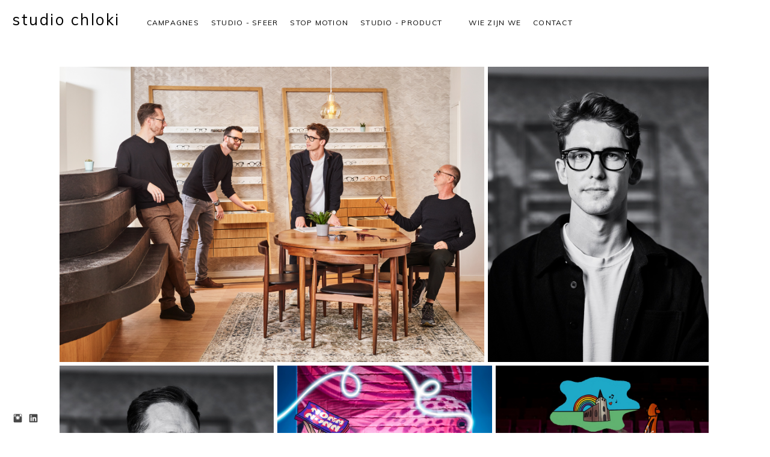

--- FILE ---
content_type: text/html; charset=UTF-8
request_url: https://www.studiochloki.be/portret
body_size: 8157
content:
<!doctype html>
<html lang="en" site-body ng-controller="baseController" prefix="og: http://ogp.me/ns#">
<head>
        <title>portretten</title>
    <base href="/">
    <meta charset="UTF-8">
    <meta http-equiv="X-UA-Compatible" content="IE=edge,chrome=1">
    <meta name="viewport" content="width=device-width, initial-scale=1">

    <link rel="manifest" href="/manifest.webmanifest">

	
    <meta name="keywords" content="studiochloki.be, portretten, Chloe Kiwi Wim Van Overmeir Knapen fotografie photography productfotograaf juwelen leuven fotostudio packshots juwelenfotografie fotograaf reclamefotografie reclamefotograaf bedrijfsfotograaf fotostudio Leuven Holsbeek reclame stop motion">
    <meta name="generator" content="studiochloki.be">
    <meta name="author" content="studiochloki.be">

    <meta itemprop="name" content="portretten">
    <meta itemprop="url" content="https://www.studiochloki.be/portret">

    <link rel="alternate" type="application/rss+xml" title="RSS portretten" href="/extra/rss" />
    <!-- Open Graph data -->
    <meta property="og:title" name="title" content="portretten">

	
    <meta property="og:site_name" content="studio chloki — fotograaf Leuven">
    <meta property="og:url" content="https://www.studiochloki.be/portret">
    <meta property="og:type" content="website">

            <!--    This part will not change dynamically: except for Gallery image-->

    <meta property="og:image" content="https://dvqlxo2m2q99q.cloudfront.net/000_clients/158008/page/11-04-occhi62098-799ddc.jpg">
    <meta property="og:image:height" content="1116">
    <meta property="og:image:width" content="1600">

    
    <meta property="fb:app_id" content="291101395346738">

    <!-- Twitter Card data -->
    <meta name="twitter:url" content="https://www.studiochloki.be/portret">
    <meta name="twitter:title" content="portretten">

	
	<meta name="twitter:site" content="studio chloki — fotograaf Leuven">
    <meta name="twitter:creator" content="studiochloki.be">

    <link rel="dns-prefetch" href="https://cdn.portfolioboxdns.com">

    	
    <link rel="icon" href="https://dvqlxo2m2q99q.cloudfront.net/000_clients/158008/file/logo-website-2-fe4593.png" type="image/png" />
    <link rel="shortcut icon" href="https://dvqlxo2m2q99q.cloudfront.net/000_clients/158008/file/logo-website-2-fe4593.png" type="image/png" />

	<!-- sourcecss -->
<link rel="stylesheet" href="https://cdn.portfolioboxdns.com/pb3/application/_output/pb.out.front.ver.1764936980995.css" />
<!-- /sourcecss -->

    
			<script async src="https://www.googletagmanager.com/gtag/js?id=G-9X5HGHXVJ6"></script>
			<script>
			  window.dataLayer = window.dataLayer || [];
			  function gtag(){dataLayer.push(arguments);}
			  gtag('js', new Date());
			  
			  gtag('config', 'G-9X5HGHXVJ6');
			</script>
            

</head>
<body id="pb3-body" pb-style="siteBody.getStyles()" style="visibility: hidden;" ng-cloak class="{{siteBody.getClasses()}}" data-rightclick="{{site.EnableRightClick}}" data-imgshadow="{{site.ThumbDecorationHasShadow}}" data-imgradius="{{site.ThumbDecorationBorderRadius}}"  data-imgborder="{{site.ThumbDecorationBorderWidth}}">

<img ng-if="site.LogoDoUseFile == 1" ng-src="{{site.LogoFilePath}}" alt="" style="display:none;">

<pb-scrol-to-top></pb-scrol-to-top>

<div class="containerNgView" ng-view autoscroll="true" page-font-helper></div>

<div class="base" ng-cloak>
    <div ng-if="base.popup.show" class="popup">
        <div class="bg" ng-click="base.popup.close()"></div>
        <div class="content basePopup">
            <div ng-include="base.popup.view"></div>
        </div>
    </div>
</div>

<logout-front></logout-front>

<script src="https://cdn.portfolioboxdns.com/pb3/application/_output/3rd.out.front.ver.js"></script>

<!-- sourcejs -->
<script src="https://cdn.portfolioboxdns.com/pb3/application/_output/pb.out.front.ver.1764936980995.js"></script>
<!-- /sourcejs -->

    <script>
        $(function(){
            $(document).on("contextmenu",function(e){
                return false;
            });
            $("body").on('mousedown',"img",function(){
                return false;
            });
            document.body.style.webkitTouchCallout='none';

	        $(document).on("dragstart", function() {
		        return false;
	        });
        });
    </script>
	<style>
		img {
			user-drag: none;
			user-select: none;
			-moz-user-select: none;
			-webkit-user-drag: none;
			-webkit-user-select: none;
			-ms-user-select: none;
		}
		[data-role="mobile-body"] .type-galleries main .gallery img{
			pointer-events: none;
		}
	</style>

<script>
    var isLoadedFromServer = true;
    var seeLiveMobApp = "";

    if(seeLiveMobApp == true || seeLiveMobApp == 1){
        if(pb.utils.isMobile() == true){
            pbAng.isMobileFront = seeLiveMobApp;
        }
    }
    var serverData = {
        siteJson : {"Guid":"16116UfobiB7QFRl","Id":158008,"Url":"studiochloki.be","IsUnpublished":0,"SecondaryUrl":"studiochloki.portfoliobox.net","AccountType":1,"LanguageId":0,"IsSiteLocked":0,"MetaValidationTag":null,"CustomCss":"","CustomHeaderBottom":null,"CustomBodyBottom":"","MobileLogoText":"studio chloki","MobileMenuBoxColor":"#ffffff","MobileLogoDoUseFile":0,"MobileLogoFileName":null,"MobileLogoFileHeight":null,"MobileLogoFileWidth":null,"MobileLogoFileNameS3Id":0,"MobileLogoFilePath":null,"MobileLogoFontFamily":"'Quicksand', sans-serif","MobileLogoFontSize":"20px","MobileLogoFontVariant":700,"MobileLogoFontColor":"#000000","MobileMenuFontFamily":"'Muli', sans-serif","MobileMenuFontSize":"14px","MobileMenuFontVariant":"regular","MobileMenuFontColor":"#000000","MobileMenuIconColor":"#000000","SiteTitle":"studio chloki \u2014 fotograaf Leuven","SeoKeywords":"Chloe Kiwi Wim Van Overmeir Knapen fotografie photography productfotograaf juwelen leuven fotostudio packshots juwelenfotografie fotograaf reclamefotografie reclamefotograaf bedrijfsfotograaf fotostudio Leuven Holsbeek reclame stop motion","SeoDescription":"Creatieve reclame- en bedrijfsfotografie: studiofotografie en stop motion Holsbeek regio Leuven","ShowSocialMediaLinks":1,"SocialButtonStyle":1,"SocialButtonColor":"#474747","SocialShowShareButtons":0,"SocialFacebookShareUrl":null,"SocialFacebookUrl":null,"SocialTwitterUrl":null,"SocialFlickrUrl":null,"SocialLinkedInUrl":"https:\/\/www.linkedin.com\/company\/studio-chloki","SocialGooglePlusUrl":null,"SocialPinterestUrl":null,"SocialInstagramUrl":"https:\/\/www.instagram.com\/studio_chloki\/","SocialBlogUrl":null,"SocialFollowButton":0,"SocialFacebookPicFileName":null,"SocialHideLikeButton":1,"SocialFacebookPicFileNameS3Id":0,"SocialFacebookPicFilePath":null,"BgImagePosition":1,"BgUseImage":null,"BgColor":"#ffffff","BgFileName":null,"BgFileWidth":null,"BgFileHeight":null,"BgFileNameS3Id":0,"BgFilePath":null,"BgBoxColor":"#ffffff","LogoDoUseFile":0,"LogoText":"studio chloki","LogoFileName":"","LogoFileHeight":null,"LogoFileWidth":null,"LogoFileNameS3Id":null,"LogoFilePath":null,"LogoDisplayHeight":"137px","LogoFontFamily":"'Muli', sans-serif","LogoFontVariant":"regular","LogoFontSize":"26px","LogoFontColor":"#000000","LogoFontSpacing":"5px","LogoFontUpperCase":0,"ActiveMenuFontIsUnderline":0,"ActiveMenuFontIsItalic":0,"ActiveMenuFontIsBold":0,"ActiveMenuFontColor":"#000000","HoverMenuFontIsUnderline":0,"HoverMenuFontIsItalic":0,"HoverMenuFontIsBold":0,"HoverMenuBackgroundColor":null,"ActiveMenuBackgroundColor":null,"MenuFontFamily":"'Muli', sans-serif","MenuFontVariant":"regular","MenuFontSize":"12px","MenuFontColor":"#000000","MenuFontColorHover":"#58408f","MenuBoxColor":"#ffffff","MenuBoxBorder":0,"MenuFontSpacing":"5px","MenuFontUpperCase":1,"H1FontFamily":"'Quicksand', sans-serif","H1FontVariant":"regular","H1FontColor":"#ffffff","H1FontSize":"66px","H1Spacing":"2px","H1UpperCase":1,"H2FontFamily":"'Quicksand', sans-serif","H2FontVariant":"regular","H2FontColor":"#ffffff","H2FontSize":"41px","H2Spacing":"1px","H2UpperCase":1,"H3FontFamily":"'Quicksand', sans-serif","H3FontVariant":"regular","H3FontColor":"#000000","H3FontSize":"17px","H3Spacing":"1px","H3UpperCase":0,"PFontFamily":"'Open Sans', sans-serif","PFontVariant":"regular","PFontColor":"#000000","PFontSize":"11px","PLineHeight":"30px","PLinkColor":"#ff8400","PLinkColorHover":"#ff8400","PSpacing":"1px","PUpperCase":0,"ListFontFamily":"'Quicksand', sans-serif","ListFontVariant":700,"ListFontColor":"#474747","ListFontSize":"11px","ListSpacing":"4px","ListUpperCase":1,"ButtonColor":"#000000","ButtonHoverColor":"#555555","ButtonTextColor":"#ffffff","SiteWidth":null,"ImageQuality":null,"DznLayoutGuid":8,"DsnLayoutViewFile":"horizontal03","DsnLayoutTitle":"horizontal03","DsnLayoutType":"wide","DsnMobileLayoutGuid":12,"DsnMobileLayoutViewFile":"mobilemenu12","DsnMobileLayoutTitle":"mobilemenu12","FaviconFileNameS3Id":0,"FaviconFileName":"logo-website-2-fe4593.png","FaviconFilePath":"https:\/\/dvqlxo2m2q99q.cloudfront.net\/000_clients\/158008\/file\/logo-website-2-fe4593.png","ThumbDecorationBorderRadius":null,"ThumbDecorationBorderWidth":null,"ThumbDecorationBorderColor":"#474747","ThumbDecorationHasShadow":0,"MobileLogoDisplayHeight":"0px","IsFooterActive":0,"FooterContent":null,"MenuIsInfoBoxActive":0,"MenuInfoBoxText":"","MenuImageFileName":null,"MenuImageFileNameS3Id":null,"MenuImageFilePath":null,"FontCss":"<link id='sitefonts' href='https:\/\/fonts.googleapis.com\/css?subset=latin,latin-ext,greek,cyrillic&family=Muli:regular|Open+Sans:regular|Quicksand:700%2Cregular' rel='stylesheet' type='text\/css'>","ShopSettings":{"Guid":"158008kLq0g7bD","SiteId":158008,"ShopName":null,"Email":null,"ResponseSubject":null,"ResponseEmail":null,"ReceiptNote":null,"PaymentMethod":null,"InvoiceDueDays":30,"HasStripeUserData":null,"Address":null,"Zip":null,"City":null,"CountryCode":null,"OrgNr":null,"PayPalEmail":null,"Currency":null,"ShippingInfo":null,"ReturnPolicy":null,"TermsConditions":null,"ShippingRegions":[],"TaxRegions":[]},"UserTranslatedText":{"Guid":"158008fH55rbjs","SiteId":158008,"Message":"Message","YourName":"Your Name","EnterTheLetters":"Enter The Letters","Send":"Send","ThankYou":"Thank You","Refresh":"Refresh","Follow":"Follow","Comment":"Comment","Share":"Share","CommentOnPage":"Comment On Page","ShareTheSite":"Share The Site","ShareThePage":"Share The Page","AddToCart":"Add to cart","ItemWasAddedToTheCart":"The item was added to the cart","Item":"Item","YourCart":"Your cart","YourInfo":"Your info","Quantity":"Quantity","Product":"Product","ItemInCart":"Item In Cart","BillingAddress":"Billing Address","ShippingAddress":"Shipping Address","OrderSummary":"Order Summary","ProceedToPay":"Proceed To Payment","Payment":"Payment","CardPayTitle":"Credit card information","PaypalPayTitle":"This shop uses paypal to process your payment","InvoicePayTitle":"This shop uses invoice to collect your payment","ProceedToPaypal":"Proceed to paypal to pay","ConfirmInvoice":"Confirm and receive invoice","NameOnCard":"Name on card","APrice":"A Price","Options":"Options","SelectYourCountry":"Select your country","Remove":"Remove","NetPrice":"Net price","Vat":"Vat","ShippingCost":"Shipping cost","TotalPrice":"Total price","Name":"Name","Address":"Address","Zip":"Zip","City":"City","State":"State\/Province","Country":"Country","Email":"Email","Phone":"Phone","ShippingInfo":"Shipping info","Checkout":"Checkout","Organization":"Organization","DescriptionOrder":"Description","InvoiceDate":"Invoice Date","ReceiptDate":"Receipt Date","AmountDue":"Amount Due","AmountPaid":"Amount Paid","ConfirmAndCheckout":"Confirm and checkout","Back":"Back","Pay":"Pay","ClickToPay":"Click to pay","AnErrorHasOccurred":"An error has occurred","PleaseContactUs":"Please contact us","Receipt":"Receipt","Print":"Print","Date":"Date","OrderNr":"Order nr","PayedWith":"Payed with","Seller":"Seller","HereIsYourReceipt":"Here is your receipt","AcceptTheTerms":"I accept the terms & refund policy","Unsubscribe":"Unsubscribe","ViewThisOnline":"View This Online","Price":"Price","SubTotal":"Subtotal","Tax":"Tax","OrderCompleteMessage":"Please download your receipt.","DownloadReceipt":"Download Receipt","ReturnTo":"Return to site","ItemPurchasedFrom":"items was purchased from","SameAs":"Same As","SoldOut":"SOLD OUT","ThisPageIsLocked":"This page is locked","Invoice":"Invoice","BillTo":"Bill to:","Ref":"Reference no.","DueDate":"Due date","Notes":"Notes:","CookieMessage":"We are using cookies to give you the best experience on our site. By continuing to use this website you are agreeing to the use of cookies.","CompleteOrder":"Thank you for your order!","Prev":"Previous","Next":"Next","Tags":"Tags","Description":"Description","Educations":"Education","Experiences":"Experience","Awards":"Awards","Exhibitions":"Exhibitions","Skills":"Skills","Interests":"Interests","Languages":"Languages","Contacts":"Contacts","Present":"Present","created_at":"2014-03-20 14:04:41","updated_at":"2016-04-26 13:40:56"},"GoogleAnalyticsSnippet":"\n\n  window.dataLayer = window.dataLayer || [];\n  function gtag(){dataLayer.push(arguments);}\n  gtag('js', new Date());\n\n  gtag('config', 'G-9X5HGHXVJ6');\n","GoogleAnalyticsObjects":"{\"objType\":\"gtag\",\"account\":\"gtag('config', 'G-9X5HGHXVJ6');\",\"code\":\"G-9X5HGHXVJ6\"}","EnableRightClick":null,"EnableCookie":0,"EnableRSS":null,"SiteBGThumb":null,"ClubType":null,"ClubMemberAtSiteId":null,"ProfileImageFileName":null,"ProfileImageS3Id":null,"CoverImageFileName":null,"CoverImageS3Id":null,"ProfileImageFilePath":null,"CoverImageFilePath":null,"StandardBgImage":null,"NrOfProLikes":0,"NrOfFreeLikes":0,"NrOfLikes":0,"ClientCountryCode":"BE","HasRequestedSSLCert":3,"CertNextUpdateDate":1730326735,"IsFlickrWizardComplete":null,"FlickrNsId":null,"SignUpAccountType":null,"created_at":1395320681000},
        pageJson : {"Guid":"1580081478Dige","PageTitle":"portretten","Uri":"portret","IsStartPage":0,"IsFavorite":0,"IsUnPublished":0,"IsPasswordProtected":0,"SeoDescription":"","BlockContent":"","DescriptionPosition":1,"ListImageMargin":"3px","ListImageSize":3,"BgImage":null,"BgImageHeight":0,"BgImageWidth":0,"BgImagePosition":0,"BgImageS3LocationId":0,"PageBGThumb":null,"AddedToClubId":null,"DznTemplateGuid":59,"DsnTemplateType":"galleries","DsnTemplateSubGroup":"thumbs","DsnTemplatePartDirective":"part-gallery-thumb","DsnTemplateViewFile":"evenrows","DsnTemplateProperties":[{"type":"main-text-prop","position":"contentPanel"},{"type":"main-text-position-prop","position":"displaySettings","settings":{"enablePreStyle":0}},{"type":"gallery-prop","position":"contentPanel"},{"type":"image-size-prop","position":"displaySettings"},{"type":"image-margin-prop","position":"displaySettings"},{"type":"show-list-text-prop","position":"displaySettings"}],"DsnTemplateHasPicview":1,"DsnTemplateIsCustom":null,"DsnTemplateCustomTitle":null,"DsnTemplateCustomHtml":"","DsnTemplateCustomCss":"","DsnTemplateCustomJs":"","DznPicviewGuid":10,"DsnPicviewSettings":{"ShowTextPosition":1,"ShowEffect":1,"ShowTiming":1,"ShowPauseTiming":1},"DsnPicviewViewFile":"lightbox","DsnPicViewIsLinkable":0,"Picview":{"Fx":"fade","Timing":10000,"PauseTiming":1,"TextPosition":0,"BgSize":null},"DoShowGalleryItemListText":1,"FirstGalleryItemGuid":"L4h1N98C8DrNTT39","GalleryItems":[{"Guid":"L4h1N98C8DrNTT39","SiteId":158008,"PageGuid":"1580081478Dige","FileName":"11-04-occhi62098-799ddc.jpg","S3LocationId":0,"VideoThumbUrl":null,"VideoUrl":null,"VideoItemGuid":null,"Height":1116,"Width":1600,"Idx":0,"ListText":"","TextContent":""},{"Guid":"UjiZD4BM6BWW5J1Q","SiteId":158008,"PageGuid":"1580081478Dige","FileName":"11-04-occhi62135-84befd.jpg","S3LocationId":0,"VideoThumbUrl":null,"VideoUrl":null,"VideoItemGuid":null,"Height":1600,"Width":1200,"Idx":1,"ListText":"","TextContent":""},{"Guid":"i2CWvOBtiJoZsezi","SiteId":158008,"PageGuid":"1580081478Dige","FileName":"11-04-occhi62110-26742c.jpg","S3LocationId":0,"VideoThumbUrl":null,"VideoUrl":null,"VideoItemGuid":null,"Height":1600,"Width":1200,"Idx":2,"ListText":"","TextContent":""},{"Guid":"TZvS84hsSOBqQpTe","SiteId":158008,"PageGuid":"1580081478Dige","FileName":"hanne-eae683.jpg","S3LocationId":0,"VideoThumbUrl":null,"VideoUrl":null,"VideoItemGuid":null,"Height":1700,"Width":1275,"Idx":3,"ListText":"","TextContent":""},{"Guid":"vFTUFdoYPYGXVdO2","SiteId":158008,"PageGuid":"1580081478Dige","FileName":"jan-zonder-bezem-eae683.jpg","S3LocationId":0,"VideoThumbUrl":null,"VideoUrl":null,"VideoItemGuid":null,"Height":1700,"Width":1275,"Idx":4,"ListText":"","TextContent":""},{"Guid":"q7RAiL7OJJy2iMFN","SiteId":158008,"PageGuid":"1580081478Dige","FileName":"joris-4437e0.jpg","S3LocationId":0,"VideoThumbUrl":null,"VideoUrl":null,"VideoItemGuid":null,"Height":1600,"Width":1200,"Idx":5,"ListText":"","TextContent":""},{"Guid":"JnRnvXx4myN3UMUu","SiteId":158008,"PageGuid":"1580081478Dige","FileName":"korneel-be4048.jpg","S3LocationId":0,"VideoThumbUrl":null,"VideoUrl":null,"VideoItemGuid":null,"Height":1600,"Width":1200,"Idx":6,"ListText":"","TextContent":""},{"Guid":"FPLkBXzhewgMLqDN","SiteId":158008,"PageGuid":"1580081478Dige","FileName":"img-5456-a244ca.jpg","S3LocationId":0,"VideoThumbUrl":null,"VideoUrl":null,"VideoItemGuid":null,"Height":1600,"Width":1200,"Idx":7,"ListText":"","TextContent":""},{"Guid":"158008q8vF59Dh","SiteId":158008,"PageGuid":"1580081478Dige","FileName":"158008q8vF59Dh.jpg","S3LocationId":0,"VideoThumbUrl":null,"VideoUrl":null,"VideoItemGuid":null,"Height":1500,"Width":1125,"Idx":8,"ListText":"","TextContent":""},{"Guid":"158008sY6Vxt2W","SiteId":158008,"PageGuid":"1580081478Dige","FileName":"158008sY6Vxt2W.jpg","S3LocationId":0,"VideoThumbUrl":null,"VideoUrl":null,"VideoItemGuid":null,"Height":1000,"Width":1500,"Idx":9,"ListText":"","TextContent":""},{"Guid":"T4A6HV43tlAMaPef","SiteId":158008,"PageGuid":"1580081478Dige","FileName":"03-22-architime-portret53978-cf7957.jpg","S3LocationId":0,"VideoThumbUrl":null,"VideoUrl":null,"VideoItemGuid":null,"Height":1200,"Width":1600,"Idx":10,"ListText":"","TextContent":""},{"Guid":"Zk1u3oRavbDgx8JH","SiteId":158008,"PageGuid":"1580081478Dige","FileName":"03-02-architime-portret65761-39804d.jpg","S3LocationId":0,"VideoThumbUrl":null,"VideoUrl":null,"VideoItemGuid":null,"Height":1600,"Width":1200,"Idx":11,"ListText":"","TextContent":""},{"Guid":"kwi2fw1yTXHtewiv","SiteId":158008,"PageGuid":"1580081478Dige","FileName":"03-02-architime-portret65614-7753e5.jpg","S3LocationId":0,"VideoThumbUrl":null,"VideoUrl":null,"VideoItemGuid":null,"Height":1600,"Width":1200,"Idx":12,"ListText":"","TextContent":""},{"Guid":"1580081GCsl0jX","SiteId":158008,"PageGuid":"1580081478Dige","FileName":"1580081GCsl0jX.jpg","S3LocationId":0,"VideoThumbUrl":null,"VideoUrl":null,"VideoItemGuid":null,"Height":1500,"Width":1298,"Idx":13,"ListText":"","TextContent":""},{"Guid":"158008tlPjK04Y","SiteId":158008,"PageGuid":"1580081478Dige","FileName":"158008tlPjK04Y.jpg","S3LocationId":0,"VideoThumbUrl":null,"VideoUrl":null,"VideoItemGuid":null,"Height":777,"Width":519,"Idx":14,"ListText":"","TextContent":""},{"Guid":"15800888SshqYX","SiteId":158008,"PageGuid":"1580081478Dige","FileName":"15800888SshqYX.jpg","S3LocationId":0,"VideoThumbUrl":null,"VideoUrl":null,"VideoItemGuid":null,"Height":775,"Width":515,"Idx":15,"ListText":"","TextContent":""},{"Guid":"158008pVqzcoDZ","SiteId":158008,"PageGuid":"1580081478Dige","FileName":"158008pVqzcoDZ.jpg","S3LocationId":0,"VideoThumbUrl":null,"VideoUrl":null,"VideoItemGuid":null,"Height":1139,"Width":1354,"Idx":16,"ListText":"","TextContent":""}],"Slideshow":{"Fx":"fade","Timing":7000,"PauseTiming":1,"TextPosition":0,"BgSize":"contain"},"AddedToExpo":0,"FontCss":"","CreatedAt":"2014-03-20 14:05:18"},
        menuJson : [{"Guid":"158008d2JwXrSF","SiteId":158008,"PageGuid":"158008XgU0tRit","Title":"campagnes","Url":"\/campagnes","Target":"_self","ListOrder":0,"ParentGuid":null,"created_at":"2016-07-05 14:53:08","updated_at":"2025-10-09 15:05:43","Children":[]},{"Guid":"158008OH20uv9C","SiteId":158008,"PageGuid":"15800815305WjEf","Title":"studio - sfeer","Url":"\/sfeer","Target":"_self","ListOrder":1,"ParentGuid":null,"created_at":"2016-07-05 14:26:14","updated_at":"2025-10-09 15:05:43","Children":[]},{"Guid":"158008yAmPnd6v","SiteId":158008,"PageGuid":"158008kF2dID08","Title":"stop motion","Url":"\/stopmotion","Target":"_self","ListOrder":2,"ParentGuid":null,"created_at":"2024-02-19 11:16:09","updated_at":"2024-11-04 10:51:26","Children":[]},{"Guid":"158008pP1deErG","SiteId":158008,"PageGuid":"158008Yj2htHFH","Title":"studio - product","Url":"\/product","Target":"_self","ListOrder":3,"ParentGuid":null,"created_at":"2016-07-05 14:51:08","updated_at":"2025-10-09 14:27:43","Children":[]},{"Guid":"1580089TGWRmUM","SiteId":158008,"PageGuid":null,"Title":"&nbsp;","Url":null,"Target":"_none","ListOrder":5,"ParentGuid":null,"created_at":"2020-12-03 13:25:43","updated_at":"2025-10-09 15:05:43","Children":[]},{"Guid":"158008hCiVSI4t","SiteId":158008,"PageGuid":"15800814141xRzN","Title":"wie zijn we","Url":"\/about","Target":"_self","ListOrder":6,"ParentGuid":null,"created_at":"2021-11-29 12:50:56","updated_at":"2025-10-09 15:05:43","Children":[]},{"Guid":"158008DUxTTSiu","SiteId":158008,"PageGuid":"1580081478oaB1","Title":"contact","Url":"\/contact","Target":"_self","ListOrder":7,"ParentGuid":null,"created_at":"2021-11-29 14:07:22","updated_at":"2025-10-09 15:05:43","Children":[]}],
        timestamp: 1767869326,
        resourceVer: 379,
        frontDictionaryJson: {"common":{"text404":"The page you are looking for does not exist!","noStartPage":"You don't have a start page","noStartPageText1":"Use any page as your start page or create a new page.","noStartPageText2":"How do I use an an existing page as my start page?","noStartPageText3":"- Click on PAGES (In the admin panel to the right)","noStartPageText4":"- Click on the page you want to have as your start page.","noStartPageText5":"- Toggle the Start page switch.","noStartPage2":"This website doesn't have any start page","loginAt":"Login at","toManage":"to manage the website.","toAddContent":"to add content.","noContent1":"Create your first page","noContent11":"Create your first page","noContent111":"Click on New Page","noContent2":"Click on <span>new page<\/span> to add your content to galleries, blogs, e-commerce and much more","noContent":"This website doesn't have any content","onlinePortfolioWebsite":"Online portfolio website","addToCartMessage":"The item has been added to your cart","iaccepthe":"I accept the","termsandconditions":"terms & conditions","andthe":"and the","returnpolicy":"return policy","admin":"Admin","back":"Back","edit":"Edit","appreciate":"Appreciate","portfolioboxLikes":"Portfoliobox Likes","like":"Like","youCanOnlyLikeOnce":"You can only like once","search":"Search","blog":"Blog","allow":"Allow","allowNecessary":"Allow Necessary","leaveWebsite":"Leave Website"},"monthName":{"january":"January","february":"February","march":"March","april":"April","may":"May","june":"June","july":"July","august":"August","september":"September","october":"October","november":"November","december":"December"}}    };

    var allowinfscroll = "false";
    allowinfscroll = (allowinfscroll == undefined) ? true : (allowinfscroll == 'true') ? true : false;

    var isAdmin = false;
    var addScroll = false;
    var expTimer = false;

    $('body').css({
        visibility: 'visible'
    });

    pb.initializer.start(serverData,isAdmin,function(){
        pbAng.App.start();
    });

    //add for custom JS
    var tempObj = {};
</script>

<script>
    window.pb_analytic = {
        ver: 3,
        s_id: (pb && pb.data && pb.data.site) ? pb.data.site.Id : 0,
        h_s_id: "f17e58448ac3968ed9fc98884893078d",
    }
</script>
<script defer src="https://cdn.portfolioboxdns.com/0000_static/app/analytics.min.js"></script>


<!--<script type="text/javascript" src="https://maps.google.com/maps/api/js?sensor=true"></script>-->


                    <script type="application/ld+json">
                    {
                        "@context": "https://schema.org/",
                        "@type": "WebSite",
                        "url": "https://www.studiochloki.be/portret",
                        "name": "studio chloki — fotograaf Leuven",
                        "author": {
                            "@type": "Person",
                            "name": "Studio Chloki Studio Chloki"
                        },
                        "description": "Creatieve reclame- en bedrijfsfotografie: studiofotografie en stop motion Holsbeek regio Leuven",
                        "publisher": "studio chloki — fotograaf Leuven"
                    }
                    </script>
                
                        <script type="application/ld+json">
                        {
                            "@context": "https://schema.org/",
                            "@type": "CreativeWork",
                            "url": "https://www.studiochloki.be/portret",
                        "image":[
                                {
                                    "@type": "ImageObject",
                                    "image": "https://dvqlxo2m2q99q.cloudfront.net/000_clients/158008/page/11-04-occhi62098-799ddc.jpg",
                                    "contentUrl": "https://dvqlxo2m2q99q.cloudfront.net/000_clients/158008/page/11-04-occhi62098-799ddc.jpg",
                                    "description": "No Description",
                                    "name": "portretten",
                                    "height": "1116",
                                    "width": "1600"
                                }
                                ,
                                {
                                    "@type": "ImageObject",
                                    "image": "https://dvqlxo2m2q99q.cloudfront.net/000_clients/158008/page/11-04-occhi62135-84befd.jpg",
                                    "contentUrl": "https://dvqlxo2m2q99q.cloudfront.net/000_clients/158008/page/11-04-occhi62135-84befd.jpg",
                                    "description": "No Description",
                                    "name": "portretten",
                                    "height": "1600",
                                    "width": "1200"
                                }
                                ,
                                {
                                    "@type": "ImageObject",
                                    "image": "https://dvqlxo2m2q99q.cloudfront.net/000_clients/158008/page/11-04-occhi62110-26742c.jpg",
                                    "contentUrl": "https://dvqlxo2m2q99q.cloudfront.net/000_clients/158008/page/11-04-occhi62110-26742c.jpg",
                                    "description": "No Description",
                                    "name": "portretten",
                                    "height": "1600",
                                    "width": "1200"
                                }
                                ,
                                {
                                    "@type": "ImageObject",
                                    "image": "https://dvqlxo2m2q99q.cloudfront.net/000_clients/158008/page/hanne-eae683.jpg",
                                    "contentUrl": "https://dvqlxo2m2q99q.cloudfront.net/000_clients/158008/page/hanne-eae683.jpg",
                                    "description": "No Description",
                                    "name": "portretten",
                                    "height": "1700",
                                    "width": "1275"
                                }
                                ,
                                {
                                    "@type": "ImageObject",
                                    "image": "https://dvqlxo2m2q99q.cloudfront.net/000_clients/158008/page/jan-zonder-bezem-eae683.jpg",
                                    "contentUrl": "https://dvqlxo2m2q99q.cloudfront.net/000_clients/158008/page/jan-zonder-bezem-eae683.jpg",
                                    "description": "No Description",
                                    "name": "portretten",
                                    "height": "1700",
                                    "width": "1275"
                                }
                                ,
                                {
                                    "@type": "ImageObject",
                                    "image": "https://dvqlxo2m2q99q.cloudfront.net/000_clients/158008/page/joris-4437e0.jpg",
                                    "contentUrl": "https://dvqlxo2m2q99q.cloudfront.net/000_clients/158008/page/joris-4437e0.jpg",
                                    "description": "No Description",
                                    "name": "portretten",
                                    "height": "1600",
                                    "width": "1200"
                                }
                                ,
                                {
                                    "@type": "ImageObject",
                                    "image": "https://dvqlxo2m2q99q.cloudfront.net/000_clients/158008/page/korneel-be4048.jpg",
                                    "contentUrl": "https://dvqlxo2m2q99q.cloudfront.net/000_clients/158008/page/korneel-be4048.jpg",
                                    "description": "No Description",
                                    "name": "portretten",
                                    "height": "1600",
                                    "width": "1200"
                                }
                                ,
                                {
                                    "@type": "ImageObject",
                                    "image": "https://dvqlxo2m2q99q.cloudfront.net/000_clients/158008/page/img-5456-a244ca.jpg",
                                    "contentUrl": "https://dvqlxo2m2q99q.cloudfront.net/000_clients/158008/page/img-5456-a244ca.jpg",
                                    "description": "No Description",
                                    "name": "portretten",
                                    "height": "1600",
                                    "width": "1200"
                                }
                                ,
                                {
                                    "@type": "ImageObject",
                                    "image": "https://dvqlxo2m2q99q.cloudfront.net/000_clients/158008/page/158008q8vF59Dh.jpg",
                                    "contentUrl": "https://dvqlxo2m2q99q.cloudfront.net/000_clients/158008/page/158008q8vF59Dh.jpg",
                                    "description": "No Description",
                                    "name": "portretten",
                                    "height": "1500",
                                    "width": "1125"
                                }
                                ,
                                {
                                    "@type": "ImageObject",
                                    "image": "https://dvqlxo2m2q99q.cloudfront.net/000_clients/158008/page/158008sY6Vxt2W.jpg",
                                    "contentUrl": "https://dvqlxo2m2q99q.cloudfront.net/000_clients/158008/page/158008sY6Vxt2W.jpg",
                                    "description": "No Description",
                                    "name": "portretten",
                                    "height": "1000",
                                    "width": "1500"
                                }
                                ,
                                {
                                    "@type": "ImageObject",
                                    "image": "https://dvqlxo2m2q99q.cloudfront.net/000_clients/158008/page/03-22-architime-portret53978-cf7957.jpg",
                                    "contentUrl": "https://dvqlxo2m2q99q.cloudfront.net/000_clients/158008/page/03-22-architime-portret53978-cf7957.jpg",
                                    "description": "No Description",
                                    "name": "portretten",
                                    "height": "1200",
                                    "width": "1600"
                                }
                                ,
                                {
                                    "@type": "ImageObject",
                                    "image": "https://dvqlxo2m2q99q.cloudfront.net/000_clients/158008/page/03-02-architime-portret65761-39804d.jpg",
                                    "contentUrl": "https://dvqlxo2m2q99q.cloudfront.net/000_clients/158008/page/03-02-architime-portret65761-39804d.jpg",
                                    "description": "No Description",
                                    "name": "portretten",
                                    "height": "1600",
                                    "width": "1200"
                                }
                                ,
                                {
                                    "@type": "ImageObject",
                                    "image": "https://dvqlxo2m2q99q.cloudfront.net/000_clients/158008/page/03-02-architime-portret65614-7753e5.jpg",
                                    "contentUrl": "https://dvqlxo2m2q99q.cloudfront.net/000_clients/158008/page/03-02-architime-portret65614-7753e5.jpg",
                                    "description": "No Description",
                                    "name": "portretten",
                                    "height": "1600",
                                    "width": "1200"
                                }
                                ,
                                {
                                    "@type": "ImageObject",
                                    "image": "https://dvqlxo2m2q99q.cloudfront.net/000_clients/158008/page/1580081GCsl0jX.jpg",
                                    "contentUrl": "https://dvqlxo2m2q99q.cloudfront.net/000_clients/158008/page/1580081GCsl0jX.jpg",
                                    "description": "No Description",
                                    "name": "portretten",
                                    "height": "1500",
                                    "width": "1298"
                                }
                                ,
                                {
                                    "@type": "ImageObject",
                                    "image": "https://dvqlxo2m2q99q.cloudfront.net/000_clients/158008/page/158008tlPjK04Y.jpg",
                                    "contentUrl": "https://dvqlxo2m2q99q.cloudfront.net/000_clients/158008/page/158008tlPjK04Y.jpg",
                                    "description": "No Description",
                                    "name": "portretten",
                                    "height": "777",
                                    "width": "519"
                                }
                                ,
                                {
                                    "@type": "ImageObject",
                                    "image": "https://dvqlxo2m2q99q.cloudfront.net/000_clients/158008/page/15800888SshqYX.jpg",
                                    "contentUrl": "https://dvqlxo2m2q99q.cloudfront.net/000_clients/158008/page/15800888SshqYX.jpg",
                                    "description": "No Description",
                                    "name": "portretten",
                                    "height": "775",
                                    "width": "515"
                                }
                                ,
                                {
                                    "@type": "ImageObject",
                                    "image": "https://dvqlxo2m2q99q.cloudfront.net/000_clients/158008/page/158008pVqzcoDZ.jpg",
                                    "contentUrl": "https://dvqlxo2m2q99q.cloudfront.net/000_clients/158008/page/158008pVqzcoDZ.jpg",
                                    "description": "No Description",
                                    "name": "portretten",
                                    "height": "1139",
                                    "width": "1354"
                                }
                                ]
                    }
                    </script>
                    
<script src="https://www.google.com/recaptcha/api.js?render=explicit" defer></script>

</body>
<return-to-mobile-app></return-to-mobile-app>
<public-cookie></public-cookie>
</html>